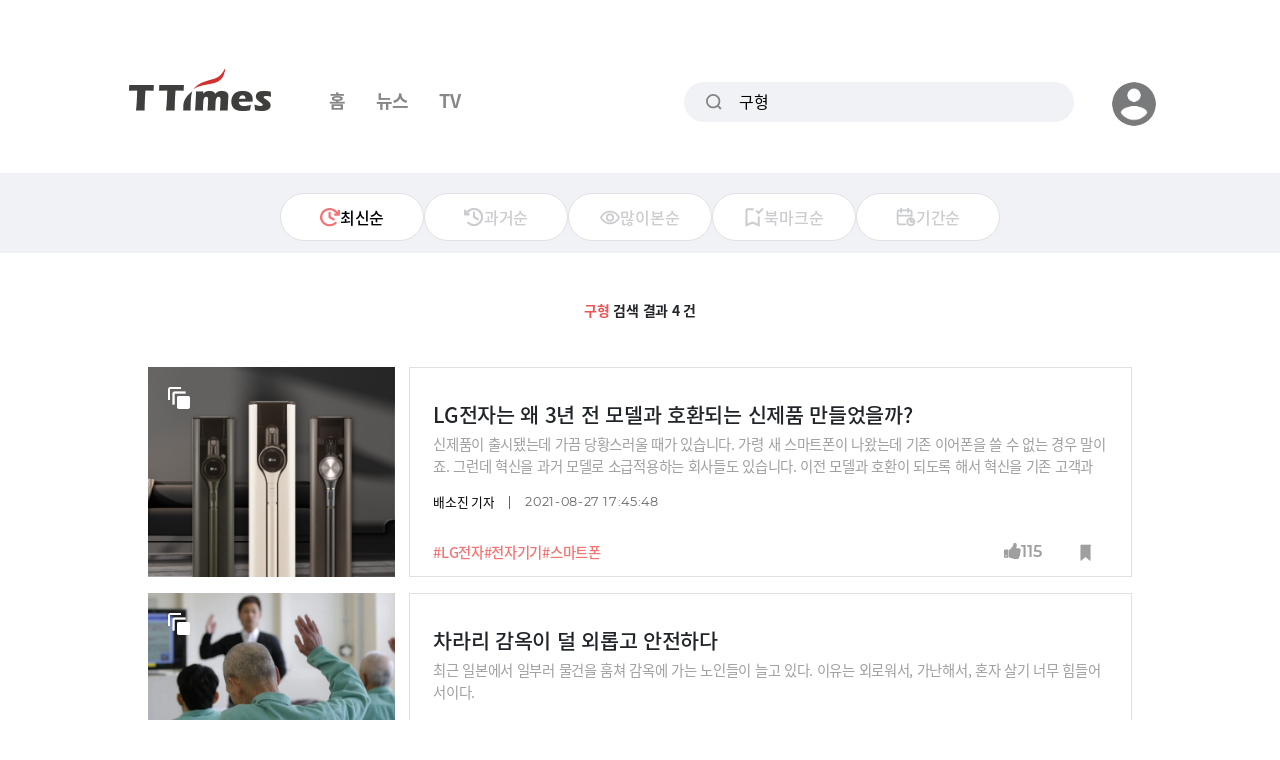

--- FILE ---
content_type: text/html; charset=UTF-8
request_url: https://ttimes.co.kr/search?q=%EA%B5%AC%ED%98%95&order=new
body_size: 9834
content:
<!DOCTYPE html>
<html lang="ko">

<head>
    <meta charset="utf-8">
    <meta http-equiv="x-ua-compatible" content="ie=edge">
    <meta name="viewport" content="width=device-width, initial-scale=1, shrink-to-fit=no, maximum-scale=1.0, user-scalable=no">
    <meta name="csrf-token" content="w7JPYDbAsZlRMiWxVWewLGArQWZxxX4rwRX5shEV">

    <title>통합 검색 결과 - 티타임즈</title>

    <!-- Basic Meta Tags -->
    <meta name="robots" content="all" />
    <meta name="author" content="티타임즈">
    <meta name="description" content="통합 검색 결과입니다."/>
    <meta name="keywords" content="티타임즈,TTimes,모바일뉴스,카드뉴스,지식뉴스,영상뉴스"/>
    <meta name="copyright" content="티타임즈"/>

    <!-- OpenGraph -->
    <meta property="og:type" content="website">
    <meta property="og:title" content="통합 검색 결과 - 티타임즈">
    <meta property="og:description" content="통합 검색 결과입니다.">
    <meta property="og:url" content="https://ttimes.co.kr/search?q=구형">
    <meta property="og:image" content="https://menu.mt.co.kr/ttimes/images/metatag_ttimes.gif" />
    <meta property="og:image:width" content="1200"/>
    <meta property="og:image:height" content="630"/>
    
    <meta property="post:sharer_text" content="티타임즈"/>

    <!--Twitter -->
    <meta name="twitter:card" content="summary">
    <meta name="twitter:site" content="@ttimes10">
	<meta name="twitter:title" content="통합 검색 결과 - 티타임즈">
	<meta name="twitter:description" content="통합 검색 결과입니다.">
	<meta name="twitter:creator" content="@ttimes10">
	<meta name="twitter:image" content="https://menu.mt.co.kr/ttimes/images/metatag_ttimes.gif">
	<meta name="twitter:image:alt" content="티타임즈">
	<meta name="twitter:domain" content="https://www.ttimes.co.kr">
	<meta name="twitter:app:name:iphone" content="티타임즈">
	<meta name="twitter:app:id:iphone" content="id951552415">
	<meta name="twitter:app:url:iphone" content="https://apps.apple.com/kr/app/id951552415">
	<meta name="twitter:app:name:ipad" content="티타임즈">
	<meta name="twitter:app:id:ipad" content="id951552415">
	<meta name="twitter:app:url:ipad" content="https://apps.apple.com/kr/app/id951552415">
	<meta name="twitter:app:name:googleplay" content="티타임즈">
	<meta name="twitter:app:id:googleplay" content="com.ttimes">
	<meta name="twitter:app:url:googleplay" content="https://play.google.com/store/apps/details?id=com.ttimes">

    <!-- Naver search -->
    <meta name="naver-site-verification" content="e0bda0bc3988b78553c35f8b2af180b232e3d616" />

    <link rel="shortcut icon" type="image/x-icon" href="//menu.ttimes.co.kr/www/images/icon/favicon.png">

    <link rel="icon" type="image/png" sizes="32x32" href="//menu.ttimes.co.kr/www/images/icon/favicon-32x32.png">
    <link rel="icon" type="image/png" sizes="96x96" href="//menu.ttimes.co.kr/www/images/icon/favicon-96x96.png">
    <link rel="icon" type="image/png" sizes="16x16" href="//menu.ttimes.co.kr/www/images/icon/favicon-16x16.png">
    <link rel="apple-touch-icon" sizes="57x57" href="//menu.ttimes.co.kr/www/images/icon/favicon-57x57.png">
    <link rel="apple-touch-icon" sizes="60x60" href="//menu.ttimes.co.kr/www/images/icon/favicon-60x60.png">
    <link rel="apple-touch-icon" sizes="72x72" href="//menu.ttimes.co.kr/www/images/icon/favicon-72x72.png">
    <link rel="apple-touch-icon" sizes="76x76" href="//menu.ttimes.co.kr/www/images/icon/favicon-76x76.png">
    <link rel="apple-touch-icon" sizes="114x114" href="//menu.ttimes.co.kr/www/images/icon/favicon-114x114.png">
    <link rel="apple-touch-icon" sizes="120x120" href="//menu.ttimes.co.kr/www/images/icon/favicon-120x120.png">
    <link rel="apple-touch-icon" sizes="144x144" href="//menu.ttimes.co.kr/www/images/icon/favicon-144x144.png">
    <link rel="apple-touch-icon" sizes="152x152" href="//menu.ttimes.co.kr/www/images/icon/favicon-152x152.png">
    <link rel="apple-touch-icon" sizes="180x180" href="//menu.ttimes.co.kr/www/images/icon/favicon-180x180.png">

    <meta name="apple-touch-icon" href="//menu.ttimes.co.kr/www/images/icon/t_sns_200.png">

    <link rel="canonical" href="https://ttimes.co.kr/search?q=구형">

    <link rel="dns-prefetch" href="//menu.ttimes.co.kr">
<link rel="preconnect" href="//menu.ttimes.co.kr">

<link rel="preload" as="css" href="//menu.ttimes.co.kr/www/src/vendor-modules.css?id=28746fe02c069c4b1f3e">
<link rel="preload" as="css" href="//menu.ttimes.co.kr/www/src/policy.css?id=4448ca93be8971c3661e">
<link rel="preload" as="css" href="//menu.ttimes.co.kr/www/src/blogar.css?id=283ac260cb26f8530bdd">

<link rel="stylesheet" type="text/css" href="//menu.ttimes.co.kr/www/src/vendor-modules.css?id=28746fe02c069c4b1f3e">
<link rel="stylesheet" type="text/css" href="//menu.ttimes.co.kr/www/src/policy.css?id=4448ca93be8971c3661e">
<link rel="stylesheet" type="text/css" href="//menu.ttimes.co.kr/www/src/blogar.css?id=283ac260cb26f8530bdd">

<script type="text/javascript" src="//menu.ttimes.co.kr/www/src/manifest.js?id=401b86109e27acddce31"></script>
<script type="text/javascript" src="//menu.ttimes.co.kr/www/src/vendor-modules.js?id=9f3c35857cd29a511646" defer></script>
<script type="text/javascript" src="//menu.ttimes.co.kr/www/src/blogar-modules.js?id=e5b51ab4b95e423e260d"></script>
<script type="text/javascript" src="//menu.ttimes.co.kr/www/src/ttimes-modules.js?id=a1bd84e55f4688eb7931"></script>
<script type="text/javascript" src="//menu.ttimes.co.kr/www/src/layout-blogar.js?id=1565c0833b56b27599ab"></script>

<!-- Global site tag (gtag.js) - Google Analytics -->
<script async src="https://www.googletagmanager.com/gtag/js?id=UA-56219015-3"></script>
<script>
  window.dataLayer = window.dataLayer || [];
  function gtag(){dataLayer.push(arguments);}
  gtag('js', new Date());
  gtag('config', 'UA-56219015-3');
</script>



<script id="document-data" type="application/json">{"alert":[],"confirm":[],"pageName":"search","memData":[],"contentsData":{"articles":[{"ATC_NO":"2021082611017737036","ATC_TYPE":"1","SUB_TITLE":"","SUMMARY":"\uc2e0\uc81c\ud488\uc774 \ucd9c\uc2dc\ub410\ub294\ub370 \uac00\ub054 \ub2f9\ud669\uc2a4\ub7ec\uc6b8 \ub54c\uac00 \uc788\uc2b5\ub2c8\ub2e4. \uac00\ub839 \uc0c8 \uc2a4\ub9c8\ud2b8\ud3f0\uc774 \ub098\uc654\ub294\ub370 \uae30\uc874 \uc774\uc5b4\ud3f0\uc744 \uc4f8 \uc218 \uc5c6\ub294 \uacbd\uc6b0 \ub9d0\uc774\uc8e0. \uadf8\ub7f0\ub370 \ud601\uc2e0\uc744 \uacfc\uac70 \ubaa8\ub378\ub85c \uc18c\uae09\uc801\uc6a9\ud558\ub294 \ud68c\uc0ac\ub4e4\ub3c4 \uc788\uc2b5\ub2c8\ub2e4. \uc774\uc804 \ubaa8\ub378\uacfc \ud638\ud658\uc774 \ub418\ub3c4\ub85d \ud574\uc11c \ud601\uc2e0\uc744 \uae30\uc874 \uace0\uac1d\uacfc \ud568\uaed8 \uacf5\uc720\ud558\ub294 \uac83\uc774\uc8e0.","TITLE":"LG\uc804\uc790\ub294 \uc65c 3\ub144 \uc804 \ubaa8\ub378\uacfc \ud638\ud658\ub418\ub294 \uc2e0\uc81c\ud488 \ub9cc\ub4e4\uc5c8\uc744\uae4c?","MO_TITLE":"","STATUS":"1","VIEW_CNT":26700,"LIKE_CNT":115,"BOOKMARK_CNT":112,"OUTDATE":"2021-08-27 17:45:48","KEYWORDS":["LG\uc804\uc790","\uc804\uc790\uae30\uae30","\uc2a4\ub9c8\ud2b8\ud3f0"],"LIST_IMG":"\/\/img.ttimes.co.kr\/img\/202108\/2021082611017737036_list_16480.jpg","IMG_WIDTH":"247","IMG_HEIGHT":"210","BOOKMARK":false,"WRITERS":[{"WRT_NAME":"\ubc30\uc18c\uc9c4","WRT_POS":"\uae30\uc790"}],"VIDEO_FLAG":"0"},{"ATC_NO":"2018031917237751570","ATC_TYPE":"1","SUB_TITLE":"","SUMMARY":"\ucd5c\uadfc \uc77c\ubcf8\uc5d0\uc11c \uc77c\ubd80\ub7ec \ubb3c\uac74\uc744 \ud6d4\uccd0 \uac10\uc625\uc5d0 \uac00\ub294 \ub178\uc778\ub4e4\uc774 \ub298\uace0 \uc788\ub2e4. \uc774\uc720\ub294 \uc678\ub85c\uc6cc\uc11c, \uac00\ub09c\ud574\uc11c, \ud63c\uc790 \uc0b4\uae30 \ub108\ubb34 \ud798\ub4e4\uc5b4\uc11c\uc774\ub2e4.\u0026nbsp;","TITLE":"\ucc28\ub77c\ub9ac \uac10\uc625\uc774 \ub35c \uc678\ub86d\uace0 \uc548\uc804\ud558\ub2e4","MO_TITLE":"","STATUS":"1","VIEW_CNT":40337,"LIKE_CNT":152,"BOOKMARK_CNT":152,"OUTDATE":"2018-03-21 17:44:16","KEYWORDS":["\uc77c\ubcf8","\ub178\uc778","\uace0\ub839\ud654"],"LIST_IMG":"\/\/img.ttimes.co.kr\/img\/201803\/2018031917237751570_list_75058.jpg","IMG_WIDTH":"247","IMG_HEIGHT":"210","BOOKMARK":false,"WRITERS":[{"WRT_NAME":"\uc720\ud76c\uc11d","WRT_POS":""}],"VIDEO_FLAG":"0"},{"ATC_NO":"2016070718517757157","ATC_TYPE":"3","SUB_TITLE":"","SUMMARY":"\ubc15\uadfc\ud61c \ub300\ud1b5\ub839\uc774 7\uc77c \uccad\uc640\ub300\uc5d0\uc11c \uc5f4\ub9b0 \ubb34\uc5ed\ud22c\uc790\uc9c4\ud765\ud68c\uc758\uc5d0\uc11c \u201c\uc0c8\ub85c\uc6b4 \uc218\ucd9c \uc720\ub9dd\ud488\ubaa9\uc744 \ucc3d\ucd9c\ud558\uae30 \ud574\uc57c \ud55c\ub2e4\u201d\uba74\uc11c \uc778\uc6a9\ud55c \u2018\uc88b\uc740 \uc950\ub36b\u2019 \uc774\uc57c\uae30\uac00 \ub17c\ub780\uc774\ub2e4.\u0026nbsp;\u2018\uc88b\uc740 \uc950\ub36b\u2019\ucc98\ub7fc \uc6b0\uc218\ud55c \uc0c1\ud488\uc744 \ub9cc\ub4dc\ub294 \uac83\uc774 \uc218\ucd9c \ud310\ub85c\ub97c \uac1c\ucc99\ud558\ub294\ub370 \uac00\uc7a5 \uc911\uc694\ud558\ub2e4\ub294 \uc758\ubbf8\ub85c \uc950\ub36b\uc744 \uc778\uc6a9\ud588\uc9c0\ub9cc \uacbd\uc601\ud559\uc5d0\uc11c\ub294 \uc815 \ubc18\ub300\uc758 \uc758\ubbf8\ub85c \uc0ac\uc6a9\ud558\uae30 \ub54c\ubb38\uc774\ub2e4. \ubc15 \ub300\ud1b5\ub839\uc758 \uc608\uc05c \uc950\ub36b\u0026nbsp;\ubc15 \ub300\ud1b5\ub839\uc740 \uba3c\uc800 \ubbf8\uad6d\uc758 \uc2dc\uc778\uc774\uc790 \uc0ac\uc0c1\uac00\uc778 \ub784\ud504 \uc648\ub3c4 \uc5d0\uba38\uc2a8\uc774 \uc4f4 \uae00\uc744 \uc778\uc6a9\ud588\ub2e4. \u201c\ub9cc\uc57d\uc5d0 \ub2f9\uc2e0\uc774 \ub354 \uc88b\uc740 \ucc45\uc744 \uc4f0\uace0, \ub354 \uc88b\uc740 \uc124\uad50\ub97c \ud558\uace0, \ub354 \uc88b\uc740 \uc950\ub36b\uc744 \ub9cc\ub4e0\ub2e4","TITLE":"\uacbd\uc601\ud559\uc740 \uc950\ub36b\uc744 \uc5b4\ub5bb\uac8c \uc0ac\uc6a9\ud558\ub098","MO_TITLE":"","STATUS":"1","VIEW_CNT":16731,"LIKE_CNT":97,"BOOKMARK_CNT":99,"OUTDATE":"2016-07-07 20:17:10","KEYWORDS":null,"LIST_IMG":"\/\/img.ttimes.co.kr\/img\/201607\/2016070718517757157_list_18246.jpg","IMG_WIDTH":"247","IMG_HEIGHT":"210","BOOKMARK":false,"WRITERS":[{"WRT_NAME":"\uc774\ud574\uc9c4","WRT_POS":""},{"WRT_NAME":"\uae40\uc885\ud6a8","WRT_POS":""}],"VIDEO_FLAG":"0"},{"ATC_NO":"2015120414187712239","ATC_TYPE":"1","SUB_TITLE":"","SUMMARY":"\ubbfc\uc8fc\ud654\uc6b4\ub3d9\uacfc \uad00\ub828\ud55c \uacfc\uac70\uc0ac \uc7ac\uc2ec\uc0ac\uac74\uc5d0 \ub300\ud574 \ubb34\uc8c4\ub97c \uad6c\ud615\ud588\ub358 \uc784\uc740\uc815 \uc758\uc815\ubd80\uc9c0\uac80 \uac80\uc0ac\uac00 \uac80\ucc30\uc758 \uc2ec\uce35\uc801\uaca9\uc2ec\uc0ac \ub300\uc0c1\uc5d0 \uc62c\ub790\ub2e4. \uc2ec\uc0ac\uacb0\uacfc\uc5d0 \ub530\ub77c \uc637\uc744 \ubc97\uc5b4\uc57c \ud560 \uc218\ub3c4 \uc788\ub2e4. \uac80\ucc30\uc740 \u201c\uac80\uc0ac\ub85c\uc11c\uc758 \uc9c1\ubb34\uc218\ud589\ub2a5\ub825\uc774 \ub5a8\uc5b4\uc9c4\ub2e4\u201d\ub294\u0026nbsp;\uc774\uc720\uc778\ub370 \uc784 \uac80\uc0ac\uac00 \ub204\uad6c\uc778\uc9c0 \uc18c\uac1c\ud55c\ub2e4.","TITLE":"\uac80\ucc30 \uc218\ub1cc\ubd80\ub294 \uc784\uc740\uc815 \uac80\uc0ac\uac00 \uc65c \uac70\ubd81\ud55c\uac00","MO_TITLE":"","STATUS":"1","VIEW_CNT":22576,"LIKE_CNT":1379,"BOOKMARK_CNT":1379,"OUTDATE":"2015-12-04 19:34:25","KEYWORDS":["\uc784\uc740\uc815","\uac80\uc0ac","\uc2ec\uce35\uc801\uaca9\uc2ec\uc0ac"],"LIST_IMG":"\/\/img.ttimes.co.kr\/img\/201512\/2015120414187712239_list_45751.jpg","IMG_WIDTH":"247","IMG_HEIGHT":"210","BOOKMARK":false,"WRITERS":[{"WRT_NAME":"\uc2e0\ud604\uc2dd","WRT_POS":""}],"VIDEO_FLAG":"0"}],"totalCount":4,"nextSortField":"OUTDATE","nextPage":1,"limit":10,"next":null,"listTemplate":"\u003Cdiv class=\u0022list-item\u0022 data-atc-no=\u0022${ATC_NO}\u0022\u003E\n    \u003Cdiv\u003E\n        \u003Cdiv class=\u0022thumbnail\u0022\u003E\n            \u003Cdiv\u003E\n                \u003Ca href=\u0022https:\/\/ttimes.co.kr\/article\/${ATC_NO}\u0022\u003E\n                    \u003Cimg src=\u0022${LIST_IMG}\u0022  width=\u0022${IMG_WIDTH}\u0022   height=\u0022${IMG_HEIGHT}\u0022  alt=\u0022thumbnail\u0022 onerror=\u0022onImageError(this)\u0022\/\u003E\n                \u003C\/a\u003E\n                \u003Cdiv class=\u0022type_icon ${ATC_TYPE}\u0022\u003E\n                    \u003Cimg src=\u0022${\n            ATC_TYPE == \u00221\u0022 ? asset(\u0027\/images\/icon\/card_icon.png\u0027)\n                : ATC_TYPE === \u00222\u0022\n                ? asset(\u0027\/images\/icon\/video_icon.png\u0027)\n                : asset(\u0027\/images\/icon\/normal_icon.png\u0027)\n        }\u0022\u003E\n                \u003C\/div\u003E\n            \u003C\/div\u003E\n        \u003C\/div\u003E\n\n        \u003Cdiv class=\u0022title ${MO_TITLE ? \u0027enter_ok\u0027 : \u0027\u0027}\u0022 mo_title=\u0022\u0022\u003E\n            \u003Cdiv\u003E\n                \u003Ca href=\u0022https:\/\/ttimes.co.kr\/article\/${ATC_NO}\u0022\u003E\u003Cspan\u003E${TITLE}\u003C\/span\u003E\u003C\/a\u003E\n            \u003C\/div\u003E\n        \u003C\/div\u003E\n        \u003Cdiv class=\u0022title mo_title\u0022\u003E\n            \u003Cdiv\u003E\n                \u003Ca href=\u0022https:\/\/ttimes.co.kr\/article\/${ATC_NO}\u0022\u003E\u003Cdiv\u003E${MO_TITLE ? MO_TITLE.replaceAll(\u0027||MBR|| \u0027, \u0027 \u003Cbr\/\u003E\u0027) : \u0027\u0027}\u003C\/div\u003E\u003C\/a\u003E\n            \u003C\/div\u003E\n        \u003C\/div\u003E\n        \u003Cdiv class=\u0022hashtag\u0022\u003E\n            \u003Cdiv\u003E\n                ${KEYWORDS.map(v =\u003E \u0022\u003Ca href=\u0027\\\/search?q=\u0022+v+\u0022\u0027\u003E#\u0022 + v + \u0022\u003C\/a\u003E\u0022).join(\u0022\u0022)}\n            \u003C\/div\u003E\n        \u003C\/div\u003E\n        \u003Cdiv class=\u0022summary\u0022\u003E\n            \u003Cdiv\u003E\n                \u003Ca href=\u0022https:\/\/ttimes.co.kr\/article\/${ATC_NO}\u0022\u003E${SUMMARY}\u003C\/a\u003E\n            \u003C\/div\u003E\n        \u003C\/div\u003E\n        \u003Cdiv class=\u0022meta\u0022\u003E\n            \u003Cdiv\u003E\n                \u003Cp class=\u0022author meta_text\u0022\u003E${WRITERS.map(WRITER =\u003E (WRITER.WRT_NAME + \u0022 \u0022 + WRITER.WRT_POS)).join(\u0022, \u0022)}\u003C\/p\u003E\n                \u003Cp class=\u0022date meta_text\u0022\u003E${OUTDATE}\u003C\/p\u003E\n            \u003C\/div\u003E\n        \u003C\/div\u003E\n        \u003Cdiv class=\u0022like-component\u0022 data-atc-no=\u0022${ATC_NO}\u0022 data-count=\u0022${LIKE_CNT}\u0022\u003E\u003C\/div\u003E\n        \u003Cdiv class=\u0022bookmark-component bookmark\u0022\n             data-atc-no=\u0022${ATC_NO}\u0022\n             data-bookmarked=\u0022${BOOKMARK ? \u00221\u0022 : \u00220\u0022}\u0022\u003E\u003C\/div\u003E\n    \u003C\/div\u003E\n\u003C\/div\u003E\n"}}</script>
    <style>
        .article-preview::-webkit-scrollbar {
            width: 10px;
        }
        .article-preview::-webkit-scrollbar-track {
            background: #FFFFFF;
        }
        .article-preview::-webkit-scrollbar-thumb {
            background: #b4b7bd;
            border-radius: 5px;
        }
        .article-preview::-webkit-scrollbar-thumb:hover {
            background: #888;
        }
        body{
            touch-action: pan-y;

        }
        html{
            -webkit-touch-callout:none;
            -webkit-user-select:none;
            -webkit-tap-highlight-color:rgba(0, 0, 0, 0);
        }
    </style>

</head>
<body id="ttimes" class="active-light-mode search" oncontextmenu="return false"> <!--우클릭방지속성-->
<div class="main-wrapper">

    <div id="header" class="mobile-search desktop-search">

        <div id="header-logo"><div data-component-name="logo">
  <a href="https://ttimes.co.kr">
    <img class="light-only" src="//menu.ttimes.co.kr/www/images/logo/light_logo.png" alt="logo"/>
    <img class="dark-only" src="//menu.ttimes.co.kr/www/images/logo/dark_logo.png" alt="logo"/>
  </a>
</div>
</div>

        <div id="header-mobile-icons">
            <div>
                <button class="search-icon"></button>
                <button class="hamburger-menu"></button>
            </div>
        </div>

        <div id="header-desktop-banner">
            <div>
                <!--
                <a href="javascript:alert('임시배너')">
                    <img src="//menu.ttimes.co.kr/www/images/banner/header-sample.png" alt="banner in header" />
                </a>
                -->
            </div>
        </div>

        <div id="gnb">
            <div>
                <a data-type="index" href="https://ttimes.co.kr">홈</a>
                <a data-type="card" href="https://ttimes.co.kr/card">뉴스</a>
                <a data-type="video" href="https://ttimes.co.kr/video">TV</a>
            </div>
        </div>

        <div class="popup-mobilemenu-area">
            <div class="inner">
                <div class="top-row row align-items-center mt-30">
                    <div class="logo mr-auto" data-component-name="logo">
  <a href="https://ttimes.co.kr">
    <img class="light-only" src="//menu.ttimes.co.kr/www/images/logo/light_logo.png" alt="logo"/>
    <img class="dark-only" src="//menu.ttimes.co.kr/www/images/logo/dark_logo.png" alt="logo"/>
  </a>
</div>
                    <div>
                        <div class="mobile-close"><i class="far fa-times"></i></div>
                    </div>
                </div>
                <hr class="mt-30" />
                <ul class="mainmenu">
                    <li><a href="https://ttimes.co.kr">홈</a></li>
                    <li><a href="https://ttimes.co.kr/card">뉴스</a></li>
                    <li><a href="https://ttimes.co.kr/video">TV</a></li>
                    <li class="menu-item-has-children">
                        <a>마이페이지</a>
                        <ul class="axil-submenu">
                            <li><a href="https://ttimes.co.kr/user/bookmark">뉴스 보관함</a></li>
                            <li><a href="https://ttimes.co.kr/user/bookmarkImage">이미지 보관함</a></li>
                            <li class="menu-item-has-children">
                                <a>화면설정</a>
                                <ul class="axil-submenu">
                                    <li><span class="set-light-mode">일반모드</span></li>
                                    <li><span class="set-dark-mode">다크모드</span></li>
                                </ul>
                            </li>
                                                                                                                                        </ul>
                    </li>
                    <li class="menu-item-new-tab" style="display:none"><a>티타임즈 BIZ 바로가기</a></li>
                    <li class="menu-item-new-tab" style=""><a rel="noopener noreferrer" target="_blank" href="https://cafe.naver.com/ttimes?comm">티타임즈 커뮤니티</a></li>
                    <li class="menu-item-new-tab" style=""><a class="preparing_modal pointer" href="#">티타임즈 캠퍼스</a></li>
                    <li><a href="/b2b">티타임즈 B2B</a></li>
                    <li><a href="/inquiry">광고문의</a></li>
                </ul>
                <div class="row mt-30">
                    <div class="user-info d-flex align-items-center">
                        <div class="profile-image">
                            <img src="//menu.ttimes.co.kr/www/images/icon/profile-default.png"
                                 alt="프로필" />
                        </div>
                        <div class="login-message">
                                                            환영합니다.<br />로그인이 필요합니다.
                                                    </div>
                    </div>
                </div>
                <div class="row mt-20">
                    <div class="user-info-control">
                                                    <a class="login" href="https://ttimes.co.kr/login"><span>로그인</span></a>
                                            </div>
                </div>
                <div class="row mt-30">
                    <div class="sns-links d-flex justify-content-center" data-component-name="sns-links">
  <a class="youtube fa" rel="noopener noreferrer" target="_blank" href="https://www.youtube.com/channel/UCelFN6fJ6OY6v8pbc_SLiXA"></a>
  <a class="instagram fa" rel="noopener noreferrer" target="_blank" href="https://www.instagram.com/ttimes.co.kr/"></a>
  <a class="facebook fa" rel="noopener noreferrer" target="_blank" href="https://www.facebook.com/ttimes10/"></a>
  <a class="naver bg" rel="noopener noreferrer" target="_blank" href="https://post.naver.com/my.nhn?memberNo=17369166"></a>
  <a class="daum bg" rel="noopener noreferrer" target="_blank" href="https://content.v.daum.net/2025/home"></a>
  <a class="kakao bg" rel="noopener noreferrer" target="_blank" href="https://pf.kakao.com/_CSTru"></a>
</div>
                </div>
                <div class="row mt-30">
                    <div class="terms d-flex align-items-center">
                        <a class='privacy link_btn' href="https://www.mt.co.kr/company/info/privacy" style="color:#ea5455">개인정보 처리방침</a>
                        <span class="bar">|</span>
                        <a class='terms link_btn' href="https://www.mt.co.kr/company/info/tou">이용약관</a>
                    </div>
                </div>
                <div class="row mt-10">
                    <div class="dp-info">
                        <div><span class="bold">대표번호</span>&nbsp;<span>02-724-7718</span></div>
                        <div><span class="bold">대표메일</span>&nbsp;<span>ttimes6000@gmail.com</span></div>
                    </div>
                </div>
                <div class="row mt-10">
                    <div class="copyright">COPYRIGHT © T TIMES ALL RIGHTS RESERVED.</div>
                </div>
            </div>
        </div>

        <div id="desktop-popup-menu">
            <div>
                <button type="button" class="toggle-button">
                    <img src="//menu.ttimes.co.kr/www/images/icon/profile-default.png"
                         alt="프로필" />
                </button>
                <ul class="toggle-menu">
                    <li class="bookmark-article">
                        <a href="https://ttimes.co.kr/user/bookmark">
                            <span class="icon"></span>
                            <span class="text">뉴스 보관함</span>
                        </a>
                    </li>
                    <li class="bookmark-image">
                        <a href="https://ttimes.co.kr/user/bookmarkImage">
                            <span class="icon"></span>
                            <span class="text">이미지 보관함</span>
                        </a>
                    </li>
                    <li class="display-mode">
                        <label class="toggle-display-mode">
                            <input type="checkbox" />
                            <span class="icon"></span>
                            <span class="text">화면설정</span>
                            <span class="switch">
                                <span class="wrapper"><span class="circle"></span></span>
                            </span>
                        </label>
                    </li>
                                                                                <li class="community">
                            <a rel="noopener noreferrer" target="_blank" href="https://cafe.naver.com/ttimes?comm">
                                <span class="icon"></span>
                                <span class="text">티타임즈 커뮤니티</span>
                            </a>
                    </li>
                    <li class="campus">
                            <a class="preparing_modal">
                                <span class="icon"></span>
                                <span class="text pointer">티타임즈 캠퍼스</span>
                            </a>
                    </li>
                    <li class="b2b">
                            <a href="/b2b">
                                <span class="icon"></span>
                                <span class="text">티타임즈 B2B</span>
                            </a>
                    </li>
                    <li class="ad">
                            <a href="/inquiry">
                                <span class="icon"></span>
                                <span class="text">광고문의</span>
                            </a>
                    </li>
                                                                <li class="login">
                            <a href="https://ttimes.co.kr/login">
                                <span class="icon"></span>
                                <span class="text">로그인</span>
                            </a>
                        </li>
                                    </ul>
            </div>
        </div>

        <div id="header-search-form">
            <div>
                <form action="https://ttimes.co.kr/search">
                    <label>
                        <span class="search-icon"></span>
                        <input type="text"
                               name="q"
                               value="구형"
                               placeholder="검색어를 입력해 주세요.">
                        <span class="clear-icon"></span>

                    </label>
                    <span id="reduce-search" class="reduce-search-icon"></span>
                </form>
            </div>
        </div>
    </div>


        <div class="content search">
        <div class="content-title search">
            <div class="less-width">
                <div class="over-width">
                                        <div class="button-wrapper new on">
                        <a class="button" href="https://ttimes.co.kr/search?q=%EA%B5%AC%ED%98%95&amp;order=new">
                            <span class="text">최신순</span>
                        </a>
                    </div>
                    <div class="button-wrapper old">
                        <a class="button" href="https://ttimes.co.kr/search?q=%EA%B5%AC%ED%98%95&amp;order=old">
                            <span class="text">과거순</span>
                        </a>
                    </div>
                    <div class="button-wrapper view">
                        <a class="button" href="https://ttimes.co.kr/search?q=%EA%B5%AC%ED%98%95&amp;order=view">
                            <span class="text">많이본순</span>
                        </a>
                    </div>
                    <div class="button-wrapper bookmark">
                        <a class="button" href="https://ttimes.co.kr/search?q=%EA%B5%AC%ED%98%95&amp;order=bookmark">
                            <span class="text">북마크순</span>
                        </a>
                    </div>
                    <div class="button-wrapper date">
                        <button class="button">
                            <span class="text">기간순</span>
                        </button>
                        <!-- <input type="text" value=""> -->
                    </div>
                    <div class="button-wrapper date_option">
                        <input id="paramDate" type="hidden" value="">
                        <button id="all" class="button option_btn">
                            <span class="text on">모든일자</span>
                        </button>
                        <button id="week" class="button option_btn">
                            <span class="text">지난 1주</span>
                        </button>
                        <button id="month" class="button option_btn">
                            <span class="text">지난 1개월</span>
                        </button>
                        <button id="year" class="button option_btn">
                            <span class="text">지난 1년</span>
                        </button>
                    </div>

                </div>
            </div>
        </div>

        <div class="search-info">
            <div>
                                    <span>구형</span>
                    검색 결과 4 건
                            </div>
        </div>

        <div class="article-list">
            <div class="list-mobile-card list-desktop-block">
                <div>
                                            <div class="list-item" data-atc-no="2021082611017737036">
    <div>
        <div class="thumbnail">
            <div>
                <a href="https://ttimes.co.kr/article/2021082611017737036">
                    <img src="//img.ttimes.co.kr/img/202108/2021082611017737036_list_16480.jpg"  width="247"   height="210"  alt="thumbnail" onerror="onImageError(this)"/>
                </a>
                <div class="type_icon 1">
                    <img src="//menu.ttimes.co.kr/www/images/icon/card_icon.png">
                </div>
            </div>
        </div>

        <div class="title " mo_title="">
            <div>
                <a href="https://ttimes.co.kr/article/2021082611017737036"><span>LG전자는 왜 3년 전 모델과 호환되는 신제품 만들었을까?</span></a>
            </div>
        </div>
        <div class="title mo_title">
            <div>
                <a href="https://ttimes.co.kr/article/2021082611017737036"><div></div></a>
            </div>
        </div>
        <div class="hashtag">
            <div>
                <a href='/search?q=LG전자'>#LG전자</a><a href='/search?q=전자기기'>#전자기기</a><a href='/search?q=스마트폰'>#스마트폰</a>
            </div>
        </div>
        <div class="summary">
            <div>
                <a href="https://ttimes.co.kr/article/2021082611017737036">신제품이 출시됐는데 가끔 당황스러울 때가 있습니다. 가령 새 스마트폰이 나왔는데 기존 이어폰을 쓸 수 없는 경우 말이죠. 그런데 혁신을 과거 모델로 소급적용하는 회사들도 있습니다. 이전 모델과 호환이 되도록 해서 혁신을 기존 고객과 함께 공유하는 것이죠.</a>
            </div>
        </div>
        <div class="meta">
            <div>
                <p class="author meta_text">배소진 기자</p>
                <p class="date meta_text">2021-08-27 17:45:48</p>
            </div>
        </div>
        <div class="like-component" data-atc-no="2021082611017737036" data-count="115"></div>
        <div class="bookmark-component bookmark"
             data-atc-no="2021082611017737036"
             data-bookmarked=""></div>
    </div>
</div>
                                            <div class="list-item" data-atc-no="2018031917237751570">
    <div>
        <div class="thumbnail">
            <div>
                <a href="https://ttimes.co.kr/article/2018031917237751570">
                    <img src="//img.ttimes.co.kr/img/201803/2018031917237751570_list_75058.jpg"  width="247"   height="210"  alt="thumbnail" onerror="onImageError(this)"/>
                </a>
                <div class="type_icon 1">
                    <img src="//menu.ttimes.co.kr/www/images/icon/card_icon.png">
                </div>
            </div>
        </div>

        <div class="title " mo_title="">
            <div>
                <a href="https://ttimes.co.kr/article/2018031917237751570"><span>차라리 감옥이 덜 외롭고 안전하다</span></a>
            </div>
        </div>
        <div class="title mo_title">
            <div>
                <a href="https://ttimes.co.kr/article/2018031917237751570"><div></div></a>
            </div>
        </div>
        <div class="hashtag">
            <div>
                <a href='/search?q=일본'>#일본</a><a href='/search?q=노인'>#노인</a><a href='/search?q=고령화'>#고령화</a>
            </div>
        </div>
        <div class="summary">
            <div>
                <a href="https://ttimes.co.kr/article/2018031917237751570">최근 일본에서 일부러 물건을 훔쳐 감옥에 가는 노인들이 늘고 있다. 이유는 외로워서, 가난해서, 혼자 살기 너무 힘들어서이다.&nbsp;</a>
            </div>
        </div>
        <div class="meta">
            <div>
                <p class="author meta_text">유희석 </p>
                <p class="date meta_text">2018-03-21 17:44:16</p>
            </div>
        </div>
        <div class="like-component" data-atc-no="2018031917237751570" data-count="152"></div>
        <div class="bookmark-component bookmark"
             data-atc-no="2018031917237751570"
             data-bookmarked=""></div>
    </div>
</div>
                                            <div class="list-item" data-atc-no="2016070718517757157">
    <div>
        <div class="thumbnail">
            <div>
                <a href="https://ttimes.co.kr/article/2016070718517757157">
                    <img src="//img.ttimes.co.kr/img/201607/2016070718517757157_list_18246.jpg"  width="247"   height="210"  alt="thumbnail" onerror="onImageError(this)"/>
                </a>
                <div class="type_icon 3">
                    <img src="//menu.ttimes.co.kr/www/images/icon/normal_icon.png">
                </div>
            </div>
        </div>

        <div class="title " mo_title="">
            <div>
                <a href="https://ttimes.co.kr/article/2016070718517757157"><span>경영학은 쥐덫을 어떻게 사용하나</span></a>
            </div>
        </div>
        <div class="title mo_title">
            <div>
                <a href="https://ttimes.co.kr/article/2016070718517757157"><div></div></a>
            </div>
        </div>
        <div class="hashtag">
            <div>
                
            </div>
        </div>
        <div class="summary">
            <div>
                <a href="https://ttimes.co.kr/article/2016070718517757157">박근혜 대통령이 7일 청와대에서 열린 무역투자진흥회의에서 “새로운 수출 유망품목을 창출하기 해야 한다”면서 인용한 ‘좋은 쥐덫’ 이야기가 논란이다.&nbsp;‘좋은 쥐덫’처럼 우수한 상품을 만드는 것이 수출 판로를 개척하는데 가장 중요하다는 의미로 쥐덫을 인용했지만 경영학에서는 정 반대의 의미로 사용하기 때문이다. 박 대통령의 예쁜 쥐덫&nbsp;박 대통령은 먼저 미국의 시인이자 사상가인 랄프 왈도 에머슨이 쓴 글을 인용했다. “만약에 당신이 더 좋은 책을 쓰고, 더 좋은 설교를 하고, 더 좋은 쥐덫을 만든다</a>
            </div>
        </div>
        <div class="meta">
            <div>
                <p class="author meta_text">이해진 , 김종효 </p>
                <p class="date meta_text">2016-07-07 20:17:10</p>
            </div>
        </div>
        <div class="like-component" data-atc-no="2016070718517757157" data-count="97"></div>
        <div class="bookmark-component bookmark"
             data-atc-no="2016070718517757157"
             data-bookmarked=""></div>
    </div>
</div>
                                            <div class="list-item" data-atc-no="2015120414187712239">
    <div>
        <div class="thumbnail">
            <div>
                <a href="https://ttimes.co.kr/article/2015120414187712239">
                    <img src="//img.ttimes.co.kr/img/201512/2015120414187712239_list_45751.jpg"  width="247"   height="210"  alt="thumbnail" onerror="onImageError(this)"/>
                </a>
                <div class="type_icon 1">
                    <img src="//menu.ttimes.co.kr/www/images/icon/card_icon.png">
                </div>
            </div>
        </div>

        <div class="title " mo_title="">
            <div>
                <a href="https://ttimes.co.kr/article/2015120414187712239"><span>검찰 수뇌부는 임은정 검사가 왜 거북한가</span></a>
            </div>
        </div>
        <div class="title mo_title">
            <div>
                <a href="https://ttimes.co.kr/article/2015120414187712239"><div></div></a>
            </div>
        </div>
        <div class="hashtag">
            <div>
                <a href='/search?q=임은정'>#임은정</a><a href='/search?q=검사'>#검사</a><a href='/search?q=심층적격심사'>#심층적격심사</a>
            </div>
        </div>
        <div class="summary">
            <div>
                <a href="https://ttimes.co.kr/article/2015120414187712239">민주화운동과 관련한 과거사 재심사건에 대해 무죄를 구형했던 임은정 의정부지검 검사가 검찰의 심층적격심사 대상에 올랐다. 심사결과에 따라 옷을 벗어야 할 수도 있다. 검찰은 “검사로서의 직무수행능력이 떨어진다”는&nbsp;이유인데 임 검사가 누구인지 소개한다.</a>
            </div>
        </div>
        <div class="meta">
            <div>
                <p class="author meta_text">신현식 </p>
                <p class="date meta_text">2015-12-04 19:34:25</p>
            </div>
        </div>
        <div class="like-component" data-atc-no="2015120414187712239" data-count="1379"></div>
        <div class="bookmark-component bookmark"
             data-atc-no="2015120414187712239"
             data-bookmarked=""></div>
    </div>
</div>
                                    </div>
            </div>
        </div>
    </div>





    <div class='footer container-fluid mt-40 mt-lg-100'>
        <hr class="d-lg-none">
        <div class='follow-us row justify-content-center mt-50 d-lg-none'>Follow Us</div>

        <div class="row mt-20 fixed_none sns-links d-flex justify-content-center" data-component-name="sns-links">
  <a class="youtube fa" rel="noopener noreferrer" target="_blank" href="https://www.youtube.com/channel/UCelFN6fJ6OY6v8pbc_SLiXA"></a>
  <a class="instagram fa" rel="noopener noreferrer" target="_blank" href="https://www.instagram.com/ttimes.co.kr/"></a>
  <a class="facebook fa" rel="noopener noreferrer" target="_blank" href="https://www.facebook.com/ttimes10/"></a>
  <a class="naver bg" rel="noopener noreferrer" target="_blank" href="https://post.naver.com/my.nhn?memberNo=17369166"></a>
  <a class="daum bg" rel="noopener noreferrer" target="_blank" href="https://content.v.daum.net/2025/home"></a>
  <a class="kakao bg" rel="noopener noreferrer" target="_blank" href="https://pf.kakao.com/_CSTru"></a>
</div>
        <hr class="mt-50 mt-lg-80">
        <div class='footer-end row mt-40 justify-content-center'>
            <!-- 일반 푸터 -->
            <div class="row align-items-center default-footer">
                <div class="logo col-12 col-md-auto col-lg-auto">
                    <a href="https://ttimes.co.kr">
                        <img class="light-only" src="//menu.ttimes.co.kr/www/images/logo/footer-logo-light.png" alt="logo" />
                        <img class="dark-only" src="//menu.ttimes.co.kr/www/images/logo/footer-logo-dark.png" alt="logo" />
                    </a>
                </div>
                <div>
                    <div class="link-info">
                        <div class='privacy link_btn'><a href="https://www.mt.co.kr/company/info/privacy">개인정보 처리방침</a></div>
                        <div class='terms link_btn'><a href="https://www.mt.co.kr/company/info/tou">이용약관</a></div>
                    </div>
                    <div class="dp-info">
                        <div><span class="bold">대표번호</span>&nbsp;<span>02-724-7718</span></div>
                        <div><span class="bold">대표메일</span>&nbsp;<span>ttimes6000@gmail.com</span></div>
                    </div>
                    <div class="copyright ml-lg-auto">COPYRIGHT © T TIMES ALL RIGHTS RESERVED</div>
                </div>
            </div>
            <!-- 축소 푸터 -->
            <div class="row align-items-center reduce-footer">
                <div>
                    <div class="dp-info"><span class="bold">대표번호</span>&nbsp;<span>02-724-7718</span></span>&emsp;<span class="bold">대표메일</span>&nbsp;<span>ttimes6000@gmail.com</span></div>
                    <div class="copyright col-12 col-lg-auto ml-lg-auto">COPYRIGHT © T TIMES ALL RIGHTS RESERVED</div>
                </div>
                <div>
                    <span class='privacy link_btn'><a href="https://www.mt.co.kr/company/info/privacy">개인정보 처리방침</a></span>
                    <span class="division"></span>
                    <span class='terms link_btn'><a href="https://www.mt.co.kr/company/info/tou">이용약관</a></span>
                </div>

            </div>
        </div>
    </div>
    <div id="floatingSnsdBtn" class="floating_btn snsd_icon">
        <img src="//menu.ttimes.co.kr/www/images/icon/snsd_icon.png" alt="sns" />
    </div>
    <div id="floatingTopBtn" class="floating_btn">
        <img src="//menu.ttimes.co.kr/www/images/icon/floating.png" alt="floating" />
    </div>
    <div id="snsdMenu" class="toggle-menu">
        <div>
            <div class="header">
                <div class="text">공식 SNS</div>
                <button id="snsdClose" class="close"></button>
            </div>
            <div class="items">
                <div class="youtube">
                    <a rel="noopener noreferrer" target="_blank" href="https://www.youtube.com/channel/UCelFN6fJ6OY6v8pbc_SLiXA">
                        <div class="icon"></div>
                    </a>
                    <div class="text">유튜브</div>
                </div>
                <div class="instagram">
                    <a rel="noopener noreferrer" target="_blank" href="https://www.instagram.com/ttimes.co.kr/">
                        <div class="icon"></div>
                    </a>
                    <div class="text">인스타</div>
                </div>
                <div class="facebook">
                    <a rel="noopener noreferrer" target="_blank" href="https://www.facebook.com/ttimes10/">
                        <div class="icon"></div>
                    </a>
                    <div class="text">페이스북</div>
                </div>
                <div class="naver-blog">
                    <a rel="noopener noreferrer" target="_blank" href="https://post.naver.com/my.nhn?memberNo=17369166">
                        <div class="icon"></div>
                    </a>
                    <div class="text">네이버</br>포스트</div>
                </div>
                <div class="daum-blog">
                    <a rel="noopener noreferrer" target="_blank" href="https://content.v.daum.net/2025/home">
                        <div class="icon"></div>
                    </a>
                    <div class="text">다음</br>콘텐츠뷰</div>
                </div>
                <div class="kakao-channel">
                    <a rel="noopener noreferrer" target="_blank" href="https://pf.kakao.com/_CSTru">
                        <div class="icon"></div>
                    </a>
                    <div class="text">카카오</br>채널</div>
                </div>
            </div>
        </div>
    </div>



</div>
<div class="dim_cover"></div>
<div class="react-container ttimes_front_modal" data-component-name="ModalBox" data-reducers="alert,confirm"></div>
<div class="policy_area">
    <div class="close_area">
        <div class="close_icon"></div>
    </div>
    <div id="ttimesPolicyInfo" class="content_area">
        <div class="bxcn">
            <div class="txt_area2 mgt54">
                <p>귀하는 이와 같은 개인정보수집 및 이용에 동의하지 않으실 수 있으며 동의 거부 시에도 서비스 이용에 제한이 없습니다. 단, 동의 거부 시 회원 가입이 제한됩니다.</p>
                <p>회원 가입 시 이용자로부터 수집하는 개인정보는 아래와 같습니다.</p>
                <table width="100%" class="t3 mgt15">
                    <colgroup>
                        <col width="10%">
                        <col width="30%">
                        <col width="30%">
                        <col width="30%">
                    </colgroup>
                    <thead>
                        <tr>
                            <th scope="col" colspan="2">항목</th>
                            <th scope="col">목적</th>
                            <th scope="col">보유 및 이용기간</th>
                        </tr>
                    </thead>
                    <tbody>
                        <tr>
                            <td>회원가입(일반가입)</td>
                            <td class="ta_left">필수 항목 : 아이디, 이름, 이메일, 비밀번호<br><br>선택 항목 : 생년월일, 성별</td>
                            <td class="ta_left" rowspan="2">서비스 내 이용자 식별 및 회원관리<br><br>※ 만14세 미만의 아동은 회원가입을 제한하고 있습니다.</td>
                            <td class="ta_left" rowspan="2">회원 탈퇴 시 <span style="font-weight: 500;">즉시 삭제</span><br><br>ㆍ아이디는 부정 이용 이슈 방지를 위해 탈퇴 DB에서 <span style="font-weight: 500;">6개월 보관 후 삭제</span></td>
                        </tr>
                        <tr>
                            <td>회원가입(간편가입)</td>
                            <td class="ta_left">
                                [카카오 로그인 회원]<br>
                                필수 항목 : 이메일, 닉네임 (이름)<br>
                                선택 항목 : 출생 연도, 생일, 성별<br><br>

                                [네이버 로그인 회원]<br>
                                필수 항목 : 이메일, 이름<br>
                                선택 항목 : 출생연도, 생일, 성별<br><br>

                                [페이스북 로그인 회원]<br>
                                필수 항목 : 이메일, 이름, 프로필 사진<br>
                                선택 항목: 생년월일, 성별<br><br>

                                [구글 로그인 회원]<br>
                                필수 항목: 이메일, 이름<br>
                                선택 항목: 생년월일, 성별<br><br>

                                [애플 로그인 회원]<br>
                                필수 항목 : 이메일, 이름<br>
                                선택 항목 : 생년월일, 성별<br><br>
                            </td>
                        </tr>
                        <tr>
                            <td class="ta_left" colspan="2">IP Address, 쿠키, 방문 일시, 서비스 이용 기록, 불량 이용 기록일</td>
                            <td class="ta_left">자동 수집 및 부정이용 확인 방지</td>
                            <td class="ta_left">회원 탈퇴 시 <span style="font-weight: 500;">즉시 삭제</span><br><br>ㆍ부정 이용 이슈 방지를 위해 아이디는 탈퇴 DB에서 <span style="font-weight: 500;">6개월 보관 후 삭제</span></td>
                        </tr>
                    </tbody>
                </table>
                <p>머니투데이의 개인정보 처리에 관한 자세한 사항은 홈페이지에 공개하고 있는 <span class="point_text">"개인정보 처리방침"</span>을 참고하시기 바랍니다.</p>
            </div>
        </div>
    </div>

</div>


</body>

</html>
